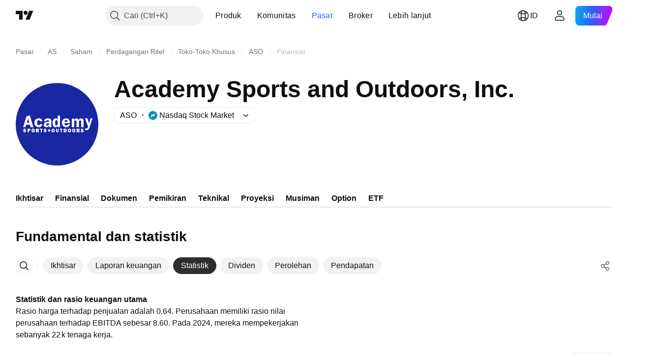

--- FILE ---
content_type: application/javascript; charset=utf-8
request_url: https://static.tradingview.com/static/bundles/category_financials.060413bbfa8794decaca.js
body_size: 5284
content:
(self.webpackChunktradingview=self.webpackChunktradingview||[]).push([[46680],{754012:e=>{e.exports={wrapper:"wrapper-IxbWWcJ6"}},388786:e=>{e.exports={wrapper:"wrapper-s8CtYxJY"}},54556:e=>{e.exports={wrapper:"wrapper-f5AG7ek_"}},26640:e=>{e.exports={wrapper:"wrapper-zdLHyPLq"}},887128:e=>{e.exports={title:"title-D4V20REB",solution:"solution-D4V20REB"}},424043:e=>{e.exports={titleContainer:"titleContainer-hb5pV1Ho"}},451660:e=>{e.exports={container:"container-tpgfplsq",skeleton:"skeleton-tpgfplsq",chart:"chart-tpgfplsq",columns:"columns-tpgfplsq",column:"column-tpgfplsq",scale:"scale-tpgfplsq"}},338576:e=>{e.exports={growing:"growing-zesU9j_g",falling:"falling-zesU9j_g",hideOnMobile:"hideOnMobile-zesU9j_g",skeleton:"skeleton-zesU9j_g"}},183484:e=>{e.exports={table:"table-CbBHHTvu",item:"item-CbBHHTvu",cell:"cell-CbBHHTvu",lockedCell:"lockedCell-CbBHHTvu",columnName:"columnName-CbBHHTvu",hideOnMobile:"hideOnMobile-CbBHHTvu"}},356334:e=>{e.exports={wrap:"wrap-uZASQfKW",chartWrap:"chartWrap-uZASQfKW",title:"title-uZASQfKW",titleSkeleton:"titleSkeleton-uZASQfKW",positive:"positive-uZASQfKW",negative:"negative-uZASQfKW"}},742557:(e,t,r)=>{"use strict";r.d(t,{SkeletonRectangle:()=>d});var a=r(50959),l=r(497754),n=r.n(l),o=r(54556),i=r.n(o);function d(e){const{className:t,style:r,width:l,height:o}=e;return a.createElement("div",{className:n()(i().wrapper,t),style:{width:l,height:o,...r}})}},275016:(e,t,r)=>{"use strict";r.d(t,{Skeleton:()=>v});var a=r(50959),l=r(497754),n=r.n(l),o=r(388786),i=r.n(o);var d=r(754012),s=r.n(d);const c=24;var u=r(26640),m=r.n(u);const g=42;var p=r(742557),h=r(893996),f=r.n(h);class v extends a.PureComponent{render(){const{children:e,className:t,animated:r=!0,inputRef:l}=this.props;return a.createElement("div",{ref:l,className:n()(f().wrapper,r&&f().animated,t)},e)}}v.Container=function(e){const{className:t,style:r,children:l}=e;return a.createElement("div",{className:n()(i().wrapper,t),style:r},l)},v.Circle=function(e){const{className:t,style:r,size:l=c}=e;return a.createElement("div",{className:n()(s().wrapper,t),style:{height:l,width:l,...r}})},v.Square=function(e){const{className:t,style:r,size:l=g}=e;return a.createElement("div",{className:n()(m().wrapper,t),style:{width:l,height:l,...r}})},v.Rectangle=p.SkeletonRectangle},740840:(e,t,r)=>{"use strict";r.d(t,{FinancialsIndicatorPageContent:()=>D});var a=r(50959),l=r(444372),n=r(79205),o=r(275016),i=r(790188),d=r(610203),s=r(974570),c=r(972693),u=r(40541),m=r(304328),g=r(497754),p=r(742557),h=r(90309),f=r(399826),v=r(338576);function P(e){const{columnData:t,itemClassName:r,cellClassName:l,isLocked:n,isLoading:i}=e,d=t.change,s=t.changePercent;return i?a.createElement(o.Skeleton,{className:r},new Array(4).fill(null).map(((e,t)=>a.createElement("div",{key:t,className:g(l,1===t&&v.hideOnMobile)},a.createElement(p.SkeletonRectangle,{className:v.skeleton}))))):a.createElement("div",{className:r},a.createElement("div",{className:l},t.period),a.createElement("div",{className:l
},n?a.createElement(h.FinancialsLockButton,null):t.value),a.createElement("div",{className:g(l,v.hideOnMobile,null!==d&&0!==d&&(d>0?v.growing:v.falling))},n?a.createElement(h.FinancialsLockButton,null):(0,f.getFormattedChange)(d)),a.createElement("div",{className:g(l,null!==s&&0!==s&&!isNaN(s)&&(s>0?v.growing:v.falling))},n?a.createElement(h.FinancialsLockButton,null):null===s||isNaN(s)?"—":(0,f.getFormattedChange)(s)+"%"))}var I=r(183484);const E=["period","value","change","changePercent"];function C(e){const{valueFormatter:t,periods:n,values:o,rowsCount:i,hiddenRowCount:d,isLoading:s}=e,[c,u]=(0,a.useMemo)((()=>{const e=[];let r=0;for(let a=0;a<i;a++){if(!n[a]){r++,e.push({period:"—",value:"—",change:null,changePercent:null});continue}const l=o[a],i=o[a+1];e.push({period:n[a],value:t?.(l)??l?.toString()??"—",change:null!==l&&null!==i?l-i:null,changePercent:null!==l&&null!==i?(0,m.getPercentChange)(i,l):null})}return[e,r]}),[n,o,i]);return a.createElement("div",{className:I.table},a.createElement("div",{className:I.item},E.map((e=>a.createElement("div",{className:g(I.cell,I.columnName,"change"===e&&I.hideOnMobile),key:e},function(e){switch(e){case"period":return l.t(null,void 0,r(113060));case"value":return l.t(null,void 0,r(351514));case"change":return l.t(null,void 0,r(537276));case"changePercent":return l.t(null,void 0,r(923599))}}(e))))),c.map(((e,t)=>{const r=c.length-1-t-u,l=!("—"===e.period||!d)&&r<d;return a.createElement(P,{key:`${e.period}_${t}`,columnData:e,itemClassName:I.item,cellClassName:g(I.cell,l&&I.lockedCell),isLocked:l,isLoading:s})})))}var N=r(376785),Y=r(293533),w=r(451660);function y(e){const t=[108,108,108,70,108,128,108];return a.createElement("div",{className:w.container},a.createElement(Y.FilmstripWrapper,{isRtl:()=>!1,itemWidthVariableName:"",visibleItems:1,hasOverflow:!0},a.createElement(o.Skeleton,{className:w.skeleton},a.createElement("div",{className:w.chart},a.createElement("div",{className:w.columns},new Array(7).fill(null).map(((e,r)=>a.createElement("div",{key:r,className:w.column},a.createElement(o.Skeleton.Rectangle,{style:{width:"100%",height:t[r],borderRadius:2}}),a.createElement(o.Skeleton.Rectangle,{style:{width:"100%",height:16,borderRadius:2,marginTop:8}}))))),a.createElement("div",{className:w.scale},new Array(5).fill(null).map(((e,t)=>a.createElement(o.Skeleton.Rectangle,{key:t,style:{width:34,height:16,borderRadius:4,marginTop:0===t?0:16}}))))))))}var H=r(356334);const b=["_fy","_fq","_fh"],k={[d.PeriodId.Year]:"fiscal_period_fy_h",[d.PeriodId.Quarter]:"fiscal_period_fq_h",[d.PeriodId.HalfYear]:"fiscal_period_fh_h"},S=i.colorsPalette["color-tv-blue-a200"],Q=i.colorsPalette["color-tan-orange-600"],M={enable:!0,visibleItems:7,scrollToEnd:!0};function F(e){const{baseQuoteName:t,config:n,quotes:i,quotesCompleted:g}=e,p=(0,a.useMemo)((()=>n.find((e=>(0,m.getIdWithoutPeriod)(e.id)===t))),[n,t]),h=p?.category.toLowerCase(),v=void 0!==h&&(0,m.isStatementsCategoryId)(h)?u.DEFAULT_CATEGORY_SETTINGS[h].additionalField:0,P=(0,m.getAdditionalFieldValue)(v),I=(0,
f.getAsKeyOfQuotes)(t+(0,m.getAdditionalFieldPostfix)(v)),E=(0,d.convertFrequencyToPeriod)(i?.last_report_frequency),Y=(0,a.useMemo)((()=>{const e=[...Object.values(k)];return b.forEach((r=>{e.push((0,f.getAsKeyOfQuotes)(t+r+"_h"))})),e.push(I),e}),[t,I]),w=(0,a.useMemo)((()=>{let e=(0,d.getMaxDataLengthByPeriod)(d.PeriodId.Year);return void 0!==P&&e++,e}),[P]),{emptyYearPeriods:F,periodsData:x}=(0,a.useMemo)((()=>{if(!i)return{emptyYearPeriods:[],periodsData:{[d.PeriodId.Year]:[],[d.PeriodId.Quarter]:[],[d.PeriodId.HalfYear]:[]}};const e=[],t=i[k[d.PeriodId.Year]],r=[];void 0!==t&&t.forEach(((t,a)=>{null===t?r.push(a):e.push(t.toString())})),void 0!==P&&e.unshift(P);const a=[...i[k[d.PeriodId.Quarter]]??[]],l=[...i[k[d.PeriodId.HalfYear]]??[]];return{emptyYearPeriods:r,periodsData:{[d.PeriodId.Year]:e.length?e.slice(0,Math.min(e.length-1,w)).map((e=>(0,c.formatPeriod)(e))):e,[d.PeriodId.Quarter]:a.length?a.slice(0,Math.min(a.length-1,(0,d.getMaxDataLengthByPeriod)(d.PeriodId.Quarter))).map((e=>(0,c.formatPeriod)(e))):a,[d.PeriodId.HalfYear]:l.length?l.slice(0,Math.min(l.length-1,(0,d.getMaxDataLengthByPeriod)(d.PeriodId.HalfYear))).map((e=>(0,c.formatPeriod)(e))):l}}}),[i,P,w]),A=(0,a.useMemo)((()=>{const e=Y.find((e=>e.includes("fy")&&e!==k[d.PeriodId.Year])),t=Y.find((e=>e.includes("fq")&&e!==k[d.PeriodId.Quarter])),r=Y.find((e=>e.includes("fh")&&e!==k[d.PeriodId.HalfYear]));return{[d.PeriodId.Year]:e,[d.PeriodId.Quarter]:t,[d.PeriodId.HalfYear]:r}}),[Y]),q=(0,a.useMemo)((()=>{if(!i)return{[d.PeriodId.Year]:[],[d.PeriodId.Quarter]:[],[d.PeriodId.HalfYear]:[]};const e=A[d.PeriodId.Year],t=A[d.PeriodId.Quarter],r=A[d.PeriodId.HalfYear];let a=void 0===e||void 0===i[e]?[]:[...(0,f.getAsHistoricNumberValues)(i[e])];if(F.length){const e=[...a];F.forEach((t=>{e[t]=void 0})),a=e.filter(_)}if(a.length&&void 0!==P){const e=i?.[I]??null;a.unshift(e)}const l=void 0===t||void 0===i[t]?[]:[...(0,f.getAsHistoricNumberValues)(i[t])],n=void 0===r||void 0===i[r]?[]:[...(0,f.getAsHistoricNumberValues)(i[r])];return{[d.PeriodId.Year]:a,[d.PeriodId.Quarter]:l,[d.PeriodId.HalfYear]:n}}),[i,P,I,F,A]),L=(0,N.useFinancialsHiddenCount)(d.PeriodId.Year,x[d.PeriodId.Year].length),B=(0,N.useFinancialsHiddenCount)(d.PeriodId.Quarter,x[d.PeriodId.Quarter].length),R=(0,N.useFinancialsHiddenCount)(d.PeriodId.HalfYear,x[d.PeriodId.HalfYear].length),W=(0,a.useMemo)((()=>({[d.PeriodId.Year]:0!==v&&L>0?L-1:L,[d.PeriodId.Quarter]:B,[d.PeriodId.HalfYear]:R})),[L,R,B]),D=(0,a.useMemo)((()=>({[d.PeriodId.Year]:[...x[d.PeriodId.Year]].reverse(),[d.PeriodId.Quarter]:[...x[d.PeriodId.Quarter]].reverse(),[d.PeriodId.HalfYear]:[...x[d.PeriodId.HalfYear]].reverse()})),[x]),T=(0,a.useMemo)((()=>{if(!p)return{[d.PeriodId.Year]:[],[d.PeriodId.Quarter]:[],[d.PeriodId.HalfYear]:[]};const e="currency"===p.type?i?.fundamental_currency_code:void 0,t={name:p.name,type:"bar",valueType:"numbers",showInLegend:!1,buildTooltip:(t,a,n)=>{const o=t.id;if(void 0===o||!(0,f.isPeriodId)(o)||n<W[o])return null;const i=t.values[n],s=q[o],c=o===d.PeriodId.Year?w:(0,
d.getMaxDataLengthByPeriod)(o);let u;u=0===n?s.length?s[Math.min(c,s.length-1)]:null:n===W[o]?s.length?s[s.length-1-W[o]]:null:t.values[n-1];const g=[{title:t.name,value:O(i),mode:"color-palette",unit:e}];if(null===i||null===u)return g;const p=i-u,h=(0,m.getPercentChange)(u,i,!0);return g.push({title:l.t(null,void 0,r(537276)),value:(0,f.getFormattedChange)(p),mode:"color-palette",endSlot:h?(0,f.getFormattedChange)(h)+"%":void 0,valueClassName:p>0?H.positive:p<0?H.negative:void 0,unit:e}),g}};return{[d.PeriodId.Year]:[{...t,values:z(d.PeriodId.Year,w),defaultColor:S,id:d.PeriodId.Year}],[d.PeriodId.Quarter]:[{...t,values:z(d.PeriodId.Quarter,(0,d.getMaxDataLengthByPeriod)(d.PeriodId.Quarter)),defaultColor:Q,id:d.PeriodId.Quarter}],[d.PeriodId.HalfYear]:[{...t,values:z(d.PeriodId.HalfYear,(0,d.getMaxDataLengthByPeriod)(d.PeriodId.HalfYear)),defaultColor:Q,id:d.PeriodId.HalfYear}]}}),[q,p,W,w]);return g?a.createElement("div",{className:H.wrap},(V(d.PeriodId.Year)||!g)&&a.createElement(a.Fragment,null,a.createElement("div",{className:H.title},l.t(null,void 0,r(821851))),a.createElement("div",{className:H.chartWrap},a.createElement(s.DetailsChart,{bottomScaleNames:D[d.PeriodId.Year],seriesArray:T[d.PeriodId.Year],filmstripOptions:M})),a.createElement(C,{rowsCount:x[d.PeriodId.Year].length,valueFormatter:O,periods:x[d.PeriodId.Year],values:q[d.PeriodId.Year],hiddenRowCount:W[d.PeriodId.Year]})),E===d.PeriodId.HalfYear&&V(d.PeriodId.HalfYear)&&a.createElement(a.Fragment,null,a.createElement("div",{className:H.title},l.t(null,void 0,r(588176))),a.createElement("div",{className:H.chartWrap},a.createElement(s.DetailsChart,{bottomScaleNames:D[d.PeriodId.HalfYear],seriesArray:T[d.PeriodId.HalfYear],extendScaleValue:!0,filmstripOptions:M})),a.createElement(C,{rowsCount:x[d.PeriodId.HalfYear].length,valueFormatter:O,periods:x[d.PeriodId.HalfYear],values:q[d.PeriodId.HalfYear],hiddenRowCount:W[d.PeriodId.HalfYear]})),E===d.PeriodId.Quarter&&V(d.PeriodId.Quarter)&&a.createElement(a.Fragment,null,a.createElement("div",{className:H.title},l.t(null,void 0,r(836452))),a.createElement("div",{className:H.chartWrap},a.createElement(s.DetailsChart,{bottomScaleNames:D[d.PeriodId.Quarter],seriesArray:T[d.PeriodId.Quarter],extendScaleValue:!0,filmstripOptions:M})),a.createElement(C,{rowsCount:x[d.PeriodId.Quarter].length,valueFormatter:O,periods:x[d.PeriodId.Quarter],values:q[d.PeriodId.Quarter],hiddenRowCount:W[d.PeriodId.Quarter]}))):a.createElement("div",{className:H.wrap},a.createElement("div",{className:H.title},a.createElement(o.Skeleton,null,a.createElement(o.Skeleton.Rectangle,{className:H.titleSkeleton}))),a.createElement(y,null),a.createElement(C,{rowsCount:6,periods:[],values:[],isLoading:!0}));function O(e){return(0,m.valueFormatterWithZeroPrecision)(e,t)}function V(e){const t=A[e];return Boolean(g&&void 0!==t&&i&&i.hasOwnProperty(t))}function z(e,t){const r=q[e];return r.slice(0,Math.min(r.length-1,t)).reverse().map(((t,r)=>r<W[e]?null:t))}}const _=e=>void 0!==e
;var x=r(861482),A=r(270214),q=r(842076),L=r(384898),B=r(965348),R=r(887128);const W=L;function D(e){const{idWithoutPeriod:t,pageTitle:o,config:i,quotes:d,quotesCompleted:s,LinkButtonComponent:c,titleClassName:u,href:m,onBackButtonClick:g}=e,p=t?W[t]:void 0,h={className:R.solution,title:l.t(null,void 0,r(724936)),onClick:e=>{e.preventDefault(),(0,x.showSupportDialog)({solutionId:p})}};return a.createElement(a.Fragment,null,a.createElement("div",{className:u},a.createElement(c,{variant:"primary",size:"small",color:"gray",startSlot:a.createElement(n.Icon,{icon:B}),"aria-label":l.t(null,{context:"input"},r(148199)),href:m,onClick:g},l.t(null,{context:"input"},r(148199))),a.createElement("h1",{className:R.title},a.createElement(q.WrapWithLastWord,{text:o},a.createElement(A.ContentIconSolution,{...h})))),t&&a.createElement(F,{config:i,quotes:d,baseQuoteName:t,quotesCompleted:s}))}},957672:(e,t,r)=>{"use strict";var a=r(345220),l=r(50959),n=r(650151),o=r(588948),i=r(230845),d=r(304328),s=r(643528),c=r(180019),u=r(375787),m=r(740840),g=r(424043);function p(e){const{symbol:t,quoteName:r,config:a,pageTitle:n,parentPageUrl:o}=e,{quotes:i,completed:p}=(0,c.useSymbolQuotes)(t),h=(0,l.useMemo)((()=>(0,d.translateConfig)(a)),[a]),f=(0,d.getIdWithoutPeriod)(r);return l.createElement(u.PageContent,null,l.createElement(m.FinancialsIndicatorPageContent,{idWithoutPeriod:f,LinkButtonComponent:s.LightAnchorButton,href:o,pageTitle:n,config:h,quotes:i,quotesCompleted:p,titleClassName:g.titleContainer}))}const h=".js-financials-indicator-block-init-ssr";let f=null;const v=document.querySelector(a.BASE_FINANCIALS_PAGE_ROOT_SELECTOR),P=document.querySelector(h);v&&(0,a.initSymbolPageTab)(),P&&async function(){const e=document.querySelector(h);if(null===e)return;const t=(0,o.getFreshInitData)()[(0,n.ensureDefined)(e.dataset.propsId)],r=(0,d.filterConfig)(await(0,d.getFinancialsDataV2)(),t.fundViewMode);f=(0,i.hydrateReactRoot)(l.createElement(p,{config:r,...t}),e)}()},965348:e=>{e.exports='<svg xmlns="http://www.w3.org/2000/svg" viewBox="0 0 28 28" width="28" height="28"><path fill="currentColor" d="M11.42 7.52 6.02 14l5.4 6.48 1.16-.96-3.98-4.77H21v-1.5H8.6l3.98-4.77-1.16-.96Z"/></svg>'}},e=>{
e.O(0,[33198,5731,26184,10648,62419,32078,6739,50370,29903,91565,61504,84592,84509,68650,62156,58572,87828,81350,27877,18013,3406,52964,14544,31069,67877,50553,85379,11285,62882,78206,14142,70835,43863,3666,96080,64463,50846,20785,66504,39622,87536,68653,7172,72288,97927,79780,50694,41215,68601,76780,55174,93769,31206,96799,51423,37893,73391,90518,91763,71046,78865,62517,10618,92637,94980,59310,62651,12543,96238,40993,60337,20075,74570,39381,93647,98688,16776,91922,3673,38530,99276,22589,95626,88356,78820,30608,34700,17644,22969,66585,3004,78828,19465,17708,5193,51029,72543,15127,23170,41651,5084,90002,84434,16708,98777,4570,24377,44199,77348,8721,54688,81967,36921,13034,11389,7204,77196,12874,20541,22691,72834,6656,97406,51307,62560,4857,60733,94584,52294,56167,72373,68820,39394,28562,30331,45207,5347,90145,59334,91361,3691,79248,17675,48507,52255,32227,77507,22665,12886,22023,2373,62134,1620,68134,93243,42118,32378,29138,23298,91834,89095,70241,62142],(()=>{return t=957672,e(e.s=t);var t}));e.O()}]);

--- FILE ---
content_type: application/javascript; charset=utf-8
request_url: https://static.tradingview.com/static/bundles/id_ID.5731.8e2e11527b95edff1973.js
body_size: 6
content:
(self.webpackChunktradingview=self.webpackChunktradingview||[]).push([[5731,84627],{148199:a=>{a.exports=["Kembali"]},537276:a=>{a.exports=["Perubahan"]},923599:a=>{a.exports=["% Perubahan"]},821851:a=>{a.exports=["Data tahunan"]},384627:a=>{a.exports=["Fundamental dan statistik"]},588176:a=>{a.exports=["Data semi tahunan"]},836452:a=>{a.exports=["Data per kuartal"]},351514:a=>{a.exports=["Nilai"]}}]);

--- FILE ---
content_type: image/svg+xml
request_url: https://s3-symbol-logo.tradingview.com/academy-sports-and-outdoors--big.svg
body_size: 1541
content:
<!-- by TradingView --><svg xmlns="http://www.w3.org/2000/svg" width="56" height="56"><path fill="#1927A1" d="M0 0h56v56H0z"/><path d="M28.4 26.73c0-.57 0-1.51-.79-1.51-.78 0-.91 1.23-.91 1.94 0 .7.04 1.65.87 1.65.27 0 .55-.19.69-.42.09-.29.13-.57.13-.85v-.8zm.09 3.27v-1h-.05a1.49 1.49 0 01-1.47 1C25.41 30 25 28.43 25 27.1s.41-3.08 2.02-3.08c.55-.04 1.1.24 1.37.71v-2.36L30 22v8h-1.51zm21.68-.28l.13-.45L52 24h-1.28l-1.06 3.33-1.1-3.33H47l2.02 5.6c-.14.55-.37 1.24-.87 1.24H47V32h1.1c1.38 0 1.72-1.13 2.07-2.28zM5.65 32.63c.05.22.2.33.4.33.1 0 .25-.06.25-.16s-.1-.15-.2-.2l-.05-.02a.86.86 0 00-.1-.04c-.26-.08-.85-.27-.85-.72 0-.55.46-.82.95-.82.42 0 .75.22.9.6l-.6.17c-.05-.13-.15-.22-.35-.22-.28 0-.22.32.05.32.53.1.95.3.95.82 0 .54-.55.81-1 .81-.45 0-.9-.27-1-.76l.65-.1zm3.67-.78c0 .22-.21.22-.37.22h-.21v-.5h.2c.17 0 .38.06.38.28zM8 33.5h.74v-.94h.37c.45 0 .89-.32.89-.77 0-.6-.55-.79-1.05-.79H8v2.5zm3.82-.54c-.3 0-.36-.44-.36-.7 0-.23.05-.71.36-.71.32 0 .37.43.37.7 0 .27-.05.7-.37.7zm.16.54c.62-.05 1.04-.6.98-1.25v-.16c-.05-.65-.51-1.14-1.14-1.09h-.1c-.62.06-1.04.6-.99 1.25v.11c0 .65.47 1.14 1.1 1.14h.15zm3.05-1.71c0 .22-.15.22-.31.22h-.32v-.44h.42c.16 0 .21.1.21.22zm-.37.77l.32.94h.85l-.48-1.1c.25-.08.42-.3.42-.67 0-.54-.5-.73-.9-.73h-1.2v2.5h.73v-.94h.26zm3.02.94h-.7v-1.89h-.53V31h1.7v.61h-.47v1.89zm11.4-.9c0 .52-.25.88-.91.88-.54 0-.87-.31-.87-.88V31h.67v1.54c0 .25.1.39.3.39.24 0 .28-.16.28-.44V31h.54v1.6zm1.38.9h.68v-1.89h.48V31h-1.69v.61h.53v1.89zm3.38-1.28c0 .3-.1.72-.58.72v-1.38c.38 0 .58.3.58.66zM33.37 31h-.9v2.5h.95c.73 0 1.17-.58 1.17-1.28 0-.76-.47-1.22-1.22-1.22zm-10.43.22h-.58v.7h-.68v.61h.68v.71h.58v-.7h.67v-.61h-.67v-.71zm19.34.79c.16 0 .32 0 .32-.22 0-.11-.06-.22-.21-.22h-.43V32h.32zm.26 1.49l-.31-.94h-.27v.94h-.74V31h1.22c.39 0 .9.19.9.73 0 .37-.18.6-.43.67l.48 1.1h-.85zm-17.62-1.25c0 .27.05.7.37.7.3 0 .36-.43.36-.7 0-.27-.05-.7-.36-.7-.32 0-.37.48-.37.7zm1.5 0c.06.65-.36 1.2-.98 1.25h-.15c-.63 0-1.1-.49-1.1-1.14v-.1c-.05-.66.37-1.2 1-1.26h.1c.62-.05 1.08.44 1.14 1.09v.16zm9.96.7c-.3 0-.36-.43-.36-.7 0-.22.05-.7.36-.7s.37.43.37.7c0 .27-.06.7-.37.7zm.16.55c.62-.05 1.04-.6.98-1.25v-.16c-.05-.65-.51-1.14-1.14-1.09h-.1c-.62.06-1.04.6-.99 1.25v.11c0 .65.47 1.14 1.1 1.14h.15zm2.42-1.25c0 .27.05.7.37.7.3 0 .36-.43.36-.7 0-.27-.05-.7-.36-.7-.32 0-.37.48-.37.7zm1.5 0c.06.65-.36 1.2-.98 1.25h-.15c-.63 0-1.1-.49-1.1-1.14v-.1c-.05-.66.37-1.2 1-1.26h.1c.62-.05 1.08.44 1.14 1.09v.16zm-20.55.7c-.2 0-.35-.1-.4-.32l-.65.11c.1.49.55.76 1 .76.45 0 1-.27 1-.81 0-.52-.42-.72-.95-.82-.27 0-.33-.32-.05-.32.2 0 .3.09.35.22l.6-.17a.92.92 0 00-.9-.6c-.49 0-.95.27-.95.82 0 .45.59.64.84.72a.86.86 0 01.16.07c.1.04.2.1.2.19 0 .1-.15.16-.25.16zm24.74-.32c.05.22.2.33.4.33.1 0 .25-.06.25-.16s-.1-.15-.2-.2l-.05-.02a.86.86 0 00-.1-.04c-.26-.08-.85-.27-.85-.72 0-.55.46-.82.95-.82.42 0 .75.22.9.6l-.6.17c-.05-.13-.15-.22-.35-.22-.28 0-.22.32.05.32.53.1.95.3.95.82 0 .54-.55.81-1 .81-.45 0-.9-.27-1-.76l.65-.1zM39.53 24v1.06h.05c.28-.67.88-1.06 1.58-1.01.65 0 1.25.39 1.53 1.01.28-.67.93-1.06 1.63-1.01.51 0 1.02.2 1.35.58.35.41.34.96.33 1.47V30h-1.63v-3.1c0-.34 0-.67-.05-1.01-.1-.34-.37-.54-.7-.49a.76.76 0 00-.7.44c-.09.34-.09.72-.09 1.06V30h-1.67v-3.34c.02-.59.04-1.26-.7-1.26-.83 0-.83.87-.83 1.5V30H38v-5.61l1.53-.39zm-5.4 1.06c.73 0 .97.62.97 1.24h-2.06c.1-.67.38-1.24 1.1-1.24zm-1.05 2.5v-.3h3.7a3.7 3.7 0 00-.58-2.25c-.48-.67-1.3-1.01-2.1-1.01-1.78 0-2.8 1.34-2.8 3.07 0 1.73 1.11 2.93 2.84 2.93 1.3.05 2.45-.7 2.69-2h-1.59c-.05.53-.48.8-1 .8h-.1a1.17 1.17 0 01-1.06-1.25zm-10.68-.4l.14-.02v.05c0 .45 0 .87-.24 1.28-.23.35-.59.48-.99.48-.38-.05-.61-.38-.56-.76 0-.8.98-.94 1.65-1.03zm.2 1.84v1h1.6v-3.81c0-.62 0-1.22-.52-1.67a2.95 2.95 0 00-1.8-.52c-1.22 0-2.54.43-2.68 2h1.5a.94.94 0 011-.86c.66 0 .85.4.85 1v.14a7.3 7.3 0 00-2.27.38c-.75.24-1.27.9-1.27 1.72 0 1.1.76 1.62 1.8 1.62a1.9 1.9 0 001.79-1zm-6.19-3c.05-.38-.29-.7-.67-.75h-.14c-.96 0-1.06.91-1.06 1.68 0 .77 0 1.73.96 1.73.48.04.91-.25.91-.66h1.63c-.18 1.33-1.07 2-2.64 2a2.91 2.91 0 01-2.78-2.93c0-1.68 1.06-3.07 2.88-3.07 1.82 0 2.4.85 2.5 2h-1.6zm-8.02-1.94L9.2 27H7.56l.82-2.94zM10.12 30H12l-2.46-8-2.27.59L5 30h1.6l.48-1.67h2.55l.49 1.67z" fill="#fff"/></svg>